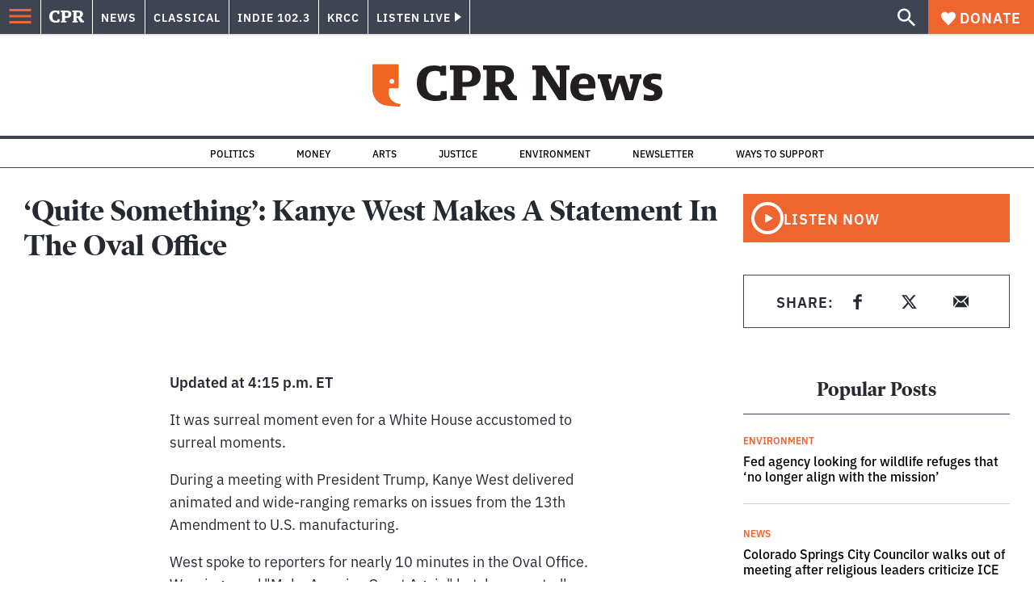

--- FILE ---
content_type: text/html; charset=utf-8
request_url: https://www.google.com/recaptcha/api2/aframe
body_size: 181
content:
<!DOCTYPE HTML><html><head><meta http-equiv="content-type" content="text/html; charset=UTF-8"></head><body><script nonce="iRTfUD2fmMdsN7fOQO_loA">/** Anti-fraud and anti-abuse applications only. See google.com/recaptcha */ try{var clients={'sodar':'https://pagead2.googlesyndication.com/pagead/sodar?'};window.addEventListener("message",function(a){try{if(a.source===window.parent){var b=JSON.parse(a.data);var c=clients[b['id']];if(c){var d=document.createElement('img');d.src=c+b['params']+'&rc='+(localStorage.getItem("rc::a")?sessionStorage.getItem("rc::b"):"");window.document.body.appendChild(d);sessionStorage.setItem("rc::e",parseInt(sessionStorage.getItem("rc::e")||0)+1);localStorage.setItem("rc::h",'1768901063911');}}}catch(b){}});window.parent.postMessage("_grecaptcha_ready", "*");}catch(b){}</script></body></html>